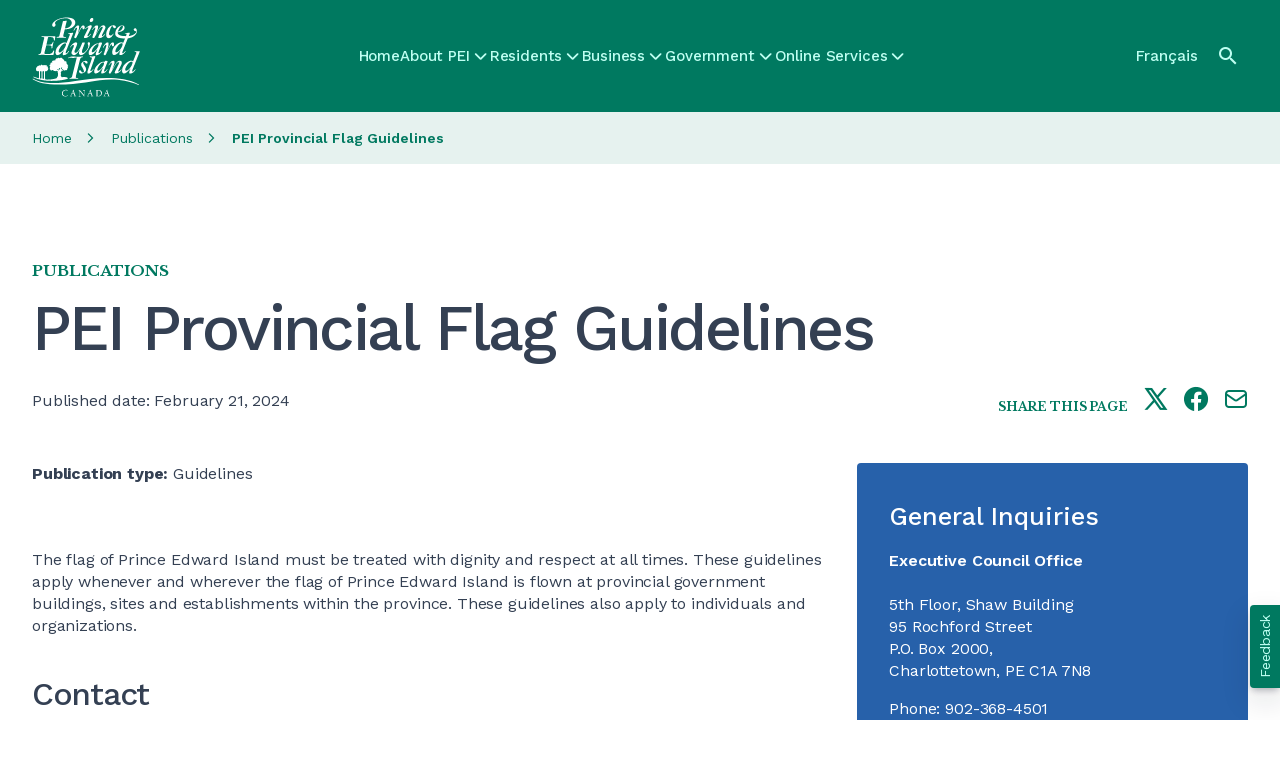

--- FILE ---
content_type: text/plain; charset=UTF-8
request_url: https://www.princeedwardisland.ca/c99a4269-161c-4242-a3f0-28d44fa6ce24?
body_size: 105
content:
{"ssresp":"2","jsrecvd":"true","__uzmaj":"36eb91a3-253b-4329-bbbd-485bf994b877","__uzmbj":"1768860750","__uzmcj":"263261066966","__uzmdj":"1768860750","jsbd2":"36df7efa-cbnh-e4ca-378e-716b2cd77d3a"}

--- FILE ---
content_type: text/plain; charset=UTF-8
request_url: https://www.princeedwardisland.ca/c99a4269-161c-4242-a3f0-28d44fa6ce24?
body_size: 389
content:
{"ssresp":"2","jsrecvd":"true","__uzmaj":"2587f54b-a9b1-43b5-b5cf-18e30471bf75","__uzmbj":"1768860750","__uzmcj":"627181039216","__uzmdj":"1768860750","__uzmlj":"1P81gNGqw18gDYPuK+Rofi0oAHeEj76P7Muzt6uUIUI=","__uzmfj":"7f90002587f54b-a9b1-43b5-b5cf-18e30471bf751-17688607502060-00292038fb07e37373d10","uzmxj":"7f90006885023d-3023-4c06-b719-53b2609e73cf1-17688607502060-a45fd4e693b6f56410","dync":"uzmx","jsbd2":"60888877-cbnh-e4ca-3ba5-11a7376a62f9","mc":{},"mct":"field field--name-body field--type-text-with-summary field--label-hidden rich-text field__item,btn btn-primary mypei-auth-button,ext,form-text,table,field field--name-title field--type-string field--label-hidden,btn mypei-button-primary service-catalog-button,webform-button--submit button button--primary js-form-submit form-submit is-disabled,ew-button ew-button--primary,menu-item"}